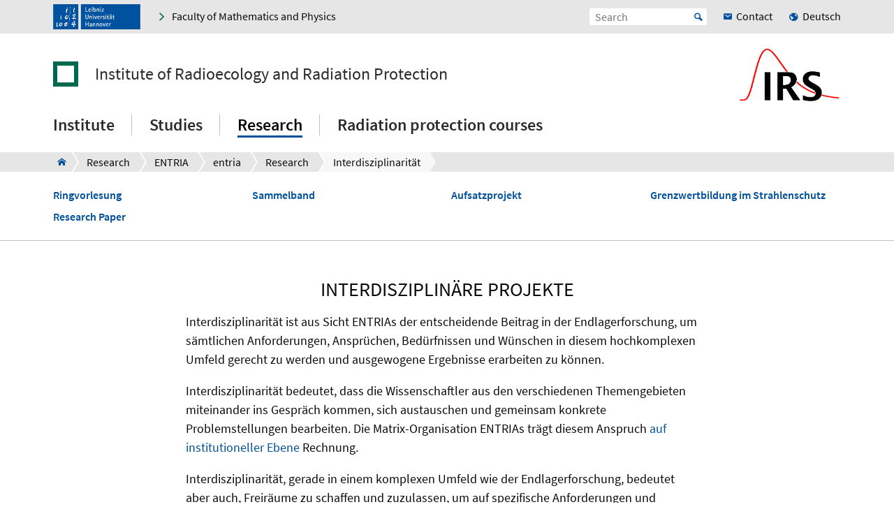

--- FILE ---
content_type: text/html; charset=utf-8
request_url: https://www.irs.uni-hannover.de/en/forschung/entria/entria/forschung/interdisziplinaritaet
body_size: 7391
content:
<!DOCTYPE html>
<html xmlns="http://www.w3.org/1999/xhtml" xml:lang="en" lang="en" class="js pl">
<head>

<meta charset="utf-8">
<!-- 
	This website is powered by TYPO3 - inspiring people to share!
	TYPO3 is a free open source Content Management Framework initially created by Kasper Skaarhoj and licensed under GNU/GPL.
	TYPO3 is copyright 1998-2026 of Kasper Skaarhoj. Extensions are copyright of their respective owners.
	Information and contribution at https://typo3.org/
-->


<link rel="shortcut icon" href="/fileadmin/site-templates/logos/irs/favicon_irs.ico" type="image/vnd.microsoft.icon">

<meta name="generator" content="TYPO3 CMS" />
<meta name="robots" content="index,follow" />
<meta name="viewport" content="width=device-width, initial-scale=1.0" />
<meta property="og:site_name" content="Leibniz Universität Hannover" />
<meta name="twitter:card" content="summary" />


<link rel="stylesheet" type="text/css" href="/typo3temp/assets/css/c95887218e.css?1755787206" media="all">
<link rel="stylesheet" type="text/css" href="/typo3conf/ext/t3luhepv/Resources/Public/Css/t3luhepv-min.css?1765176653" media="all">
<link rel="stylesheet" type="text/css" href="/typo3conf/ext/t3luhpublications/Resources/Public/Css/t3luhpublications-min.css?1718869007" media="all">
<link rel="stylesheet" type="text/css" href="/typo3conf/ext/t3luhresprojects/Resources/Public/Css/t3luhresproject-min.css?1728387288" media="all">
<link rel="stylesheet" type="text/css" href="/typo3conf/ext/t3luhunisearch/Resources/Public/css/t3luhunisearch-min.css?1730110944" media="all">
<link rel="stylesheet" type="text/css" href="/typo3conf/ext/luh_website/Resources/Public/Build/Css/faculty_mathematik_physik.min.css?1764766466" media="all">



<script src="/typo3conf/ext/luh_website/Resources/Public/Build/JavaScript/app.min.js?1764766466"></script>


<title>Interdisziplinarität&nbsp;&ndash;&nbsp;Institute of Radioecology and Radiation Protection&nbsp;&ndash;&nbsp;Leibniz University Hannover</title>
<link rel="apple-touch-icon" href="/fileadmin/site-templates/logos/irs/favicon_irs.ico">
<link rel="canonical" href="https://www.irs.uni-hannover.de/en/forschung/entria/entria/forschung/interdisziplinaritaet"/>
</head>
<body>


<div class="off-canvas-wrapper">
	<div class="off-canvas-content" data-off-canvas-content>

		


		<div class="o-shaded">
			
	<div class="row c-topbar c-topbar--big" style="position: static">
		<div class="column c-topbar__element">
			

			
				
						<a href="http://www.uni-hannover.de" title="Leibniz Universität Hannover" class="c-topbar__item">
							<img class="c-logo__image" alt="Leibniz Universität Hannover" src="/typo3conf/ext/luh_website/Resources/Public/Images/Logo/luh_logo.svg" width="125" height="36" />
						</a>
					
			

			

			


	

			<a href="https://www.maphy.uni-hannover.de/en/" class="c-link u-icon u-icon--arrow-right show-for-small-only c-topbar__item c-topbar__link c-topbar__link--theme">
				<span>
					Faculty
				</span>
			</a>

			<a href="https://www.maphy.uni-hannover.de/en/" title="Faculty of Mathematics and Physics" class="c-link u-icon u-icon--arrow-right show-for-medium c-topbar__item c-topbar__link c-topbar__link--theme">
				<span>Faculty of Mathematics and Physics</span>
			</a>

		


			

			
		</div>

		<div class="columns shrink c-topbar__element c-topbar__element--right align-right">
			
				


		
				


    
        
            
                    <a href="/de/forschung/entria/entria/forschung/interdisziplinaritaet" role="menuitem" tabindex="0"
                       class="show-for-small-only c-link c-topbar__item
                c-topbar__item--align-right u-icon u-icon--earth2 c-topbar__link">Deutsch</a>
                
        
    

			
	
			

			
	<div class="c-topbar__item c-topbar__item--align-right" role="search">
		<form method="get" name="searchform" action="/en/search">

			<label for="search-open" class="c-searchbox__label c-topbar__link u-icon u-icon--search hide-for-medium" aria-label="Open search" tabindex="-1"></label>

			<input id="search-open" class="c-searchbox--icon" aria-label="Open search" type="checkbox">

			<div class="c-searchbox o-brand">
				<input class="c-searchbox__input searchfield t3luhunisearch_textfield"
				       placeholder="Search"
				       type="text"
				       name="tx_t3luhunisearch_search[input_name_searchstring]">
				<button type="submit" class="c-searchbox__button" aria-label="Suche starten">Start</button>
			</div>
		</form>
	</div>



			
				<a href="/en/institute/contact" class="c-link c-topbar__item c-topbar__item--align-right show-for-xlarge c-topbar__link c-link--contact"><span>Contact</span></a>
			

			


		
				


    
        
            
                    <a href="/de/forschung/entria/entria/forschung/interdisziplinaritaet" role="menuitem" tabindex="0"
                       class="show-for-medium c-link c-topbar__item
                c-topbar__item--align-right u-icon u-icon--earth2 c-topbar__link">Deutsch</a>
                
        
    

			
	
		</div>
	</div>

		</div>
	






		<header class="row">
	<div class="column small-12">
		<div class="c-header c-header--decentral">

			<div class="c-identity">
				
					<div class="c-identity__title small-order-2">
						
		<a href="/en/" class="c-identity__square c-identity__square--empty
			
			c-identity__square--hide">
		</a>
	



		<a href="/en/" class="c-identity__text">
			Institute of Radioecology and Radiation Protection
		</a>
	

					</div>
				

				
					
	<a href="/en/" class="c-identity__logo small-order-1 xlarge-order-2">
		<img class="c-identity__image" title="Institute of Radioecology and Radiation Protection" alt="Logo Institute of Radioecology and Radiation Protection" src="/fileadmin/site-templates/logos/irs/IRS_final_klein.png" width="433" height="237" />
	</a>

				
			</div>

			<div class="c-header__menu">
				<a href="#" class="c-burger c-burger--decentral" data-toggle="offCanvas" aria-label="Open menu" tabindex="0">
	<svg role="img" shape-rendering="crispEdges">
		<use xlink:href="/typo3conf/ext/luh_website/Resources/Public/Images/Icon/menu7.svg#icon-menu7"></use>
	</svg>
</a>

				


		<nav class="c-navigation-main c-navigation-main--full-width">
			
	
		
			
					
							<div class="c-navigation-main__item is-first   "
								 data-dropdown-trigger="main-navigation-1831" tabindex="0" aria-haspopup="true">
								<span class="c-navigation-main__link">Institute</span>
							</div>
							<div class="c-dropdown c-dropdown--menu o-shaded show-for-large" data-dropdown-selector="main-navigation-1831" aria-label="submenu">
								<div class="c-dropdown__container">
									<div class="c-section-menu__header">
										<div class="row c-section-menu__header-content">
											<div class="column medium-3 c-section-menu">
												<div class="c-dropdown__title">Institute</div>
											</div>
											<div class="column medium-3 c-section-menu">
												<a href="/en/institute" class="c-link--overview u-icon u-icon--stack-empty"><span>go to overview</span></a>
											</div>
											<div class="column medium-3 c-section-menu"></div>
											<div class="column medium-3 c-section-menu">
												<button class="c-button--close float-right" data-dropdown-close="main-navigation" tabindex="-1">
													Close menu
												</button>
											</div>
											<div class="c-section-menu__border"></div>
										</div>
									</div>

									<div class="row c-section-menu__content">
										
											
<div class="columns small-3 c-section-menu">
	
		
			<a href="/en/institute/organisationpersons" class="c-section-menu__link u-text--hyphens" tabindex="0">
				<span>Persons</span>
			</a>
		
	
		
	
		
	
		
	
		
			<a href="/en/institute/contact" class="c-section-menu__link u-text--hyphens" tabindex="0">
				<span>Contact</span>
			</a>
		
	
		
	
</div>
											
<div class="columns small-3 c-section-menu">
	
		
	
		
			<a href="/en/institute/history" class="c-section-menu__link u-text--hyphens" tabindex="0">
				<span>History</span>
			</a>
		
	
		
	
		
	
		
	
		
			<a href="/en/institute/our-service" class="c-section-menu__link u-text--hyphens" tabindex="0">
				<span>Our Service</span>
			</a>
		
	
</div>
											
<div class="columns small-3 c-section-menu">
	
		
	
		
	
		
			<a href="/en/institute/alumni" class="c-section-menu__link u-text--hyphens" tabindex="0">
				<span>Alumni</span>
			</a>
		
	
		
	
		
	
		
	
</div>
											
<div class="columns small-3 c-section-menu">
	
		
	
		
	
		
	
		
			<a href="/en/institute/news" class="c-section-menu__link u-text--hyphens" tabindex="0">
				<span>News and Events</span>
			</a>
		
	
		
	
		
	
</div>
										
									</div>
								</div>
							</div>
						
				
		
			
					
							<div class="c-navigation-main__item    "
								 data-dropdown-trigger="main-navigation-1795" tabindex="0" aria-haspopup="true">
								<span class="c-navigation-main__link">Studies</span>
							</div>
							<div class="c-dropdown c-dropdown--menu o-shaded show-for-large" data-dropdown-selector="main-navigation-1795" aria-label="submenu">
								<div class="c-dropdown__container">
									<div class="c-section-menu__header">
										<div class="row c-section-menu__header-content">
											<div class="column medium-3 c-section-menu">
												<div class="c-dropdown__title">Studies</div>
											</div>
											<div class="column medium-3 c-section-menu">
												<a href="/en/studies" class="c-link--overview u-icon u-icon--stack-empty"><span>go to overview</span></a>
											</div>
											<div class="column medium-3 c-section-menu"></div>
											<div class="column medium-3 c-section-menu">
												<button class="c-button--close float-right" data-dropdown-close="main-navigation" tabindex="-1">
													Close menu
												</button>
											</div>
											<div class="c-section-menu__border"></div>
										</div>
									</div>

									<div class="row c-section-menu__content">
										
											
<div class="columns small-3 c-section-menu">
	
		
			<a href="/en/studies/offers-for-theses" class="c-section-menu__link u-text--hyphens" tabindex="0">
				<span>Offers for theses</span>
			</a>
		
	
		
	
		
	
		
	
		
			<a href="/en/studies/internship" class="c-section-menu__link u-text--hyphens" tabindex="0">
				<span>Internship</span>
			</a>
		
	
		
	
		
	
		
	
</div>
											
<div class="columns small-3 c-section-menu">
	
		
	
		
			<a href="/en/studies/excursions" class="c-section-menu__link u-text--hyphens" tabindex="0">
				<span>Excursions</span>
			</a>
		
	
		
	
		
	
		
	
		
			<a href="/en/studies/seminar" class="c-section-menu__link u-text--hyphens" tabindex="0">
				<span>Seminar</span>
			</a>
		
	
		
	
		
	
</div>
											
<div class="columns small-3 c-section-menu">
	
		
	
		
	
		
			<a href="/en/studies/registration-for-exams" class="c-section-menu__link u-text--hyphens" tabindex="0">
				<span>Registration for exams</span>
			</a>
		
	
		
	
		
	
		
	
		
			<a href="/en/studies/educational-material" class="c-section-menu__link u-text--hyphens" tabindex="0">
				<span>Educational material</span>
			</a>
		
	
		
	
</div>
											
<div class="columns small-3 c-section-menu">
	
		
	
		
	
		
	
		
			<a href="/en/studies/courses" class="c-section-menu__link u-text--hyphens" tabindex="0">
				<span>Courses</span>
			</a>
		
	
		
	
		
	
		
	
		
			<a href="/en/studies/educational-material-for-schools" class="c-section-menu__link u-text--hyphens" tabindex="0">
				<span>Educational material for schools</span>
			</a>
		
	
</div>
										
									</div>
								</div>
							</div>
						
				
		
			
					
							<div class="c-navigation-main__item    c-navigation-main__item--is-active"
								 data-dropdown-trigger="main-navigation-1779" tabindex="0" aria-haspopup="true">
								<span class="c-navigation-main__link">Research</span>
							</div>
							<div class="c-dropdown c-dropdown--menu o-shaded show-for-large" data-dropdown-selector="main-navigation-1779" aria-label="submenu">
								<div class="c-dropdown__container">
									<div class="c-section-menu__header">
										<div class="row c-section-menu__header-content">
											<div class="column medium-3 c-section-menu">
												<div class="c-dropdown__title">Research</div>
											</div>
											<div class="column medium-3 c-section-menu">
												<a href="/en/research" class="c-link--overview u-icon u-icon--stack-empty"><span>go to overview</span></a>
											</div>
											<div class="column medium-3 c-section-menu"></div>
											<div class="column medium-3 c-section-menu">
												<button class="c-button--close float-right" data-dropdown-close="main-navigation" tabindex="-1">
													Close menu
												</button>
											</div>
											<div class="c-section-menu__border"></div>
										</div>
									</div>

									<div class="row c-section-menu__content">
										
											
<div class="columns small-3 c-section-menu">
	
		
			<a href="/en/research/ongoing-theses" class="c-section-menu__link u-text--hyphens" tabindex="0">
				<span>Ongoing theses</span>
			</a>
		
	
		
	
		
	
		
	
		
			<a href="/en/research/entria" class="c-section-menu__link u-text--hyphens c-section-menu__link--is-active" tabindex="0">
				<span>ENTRIA</span>
			</a>
		
	
		
	
</div>
											
<div class="columns small-3 c-section-menu">
	
		
	
		
			<a href="/en/research/publications" class="c-section-menu__link u-text--hyphens" tabindex="0">
				<span>Publications</span>
			</a>
		
	
		
	
		
	
		
	
		
			<a href="/en/forschung/transens" class="c-section-menu__link u-text--hyphens" tabindex="0">
				<span>TRANSENS</span>
			</a>
		
	
</div>
											
<div class="columns small-3 c-section-menu">
	
		
	
		
	
		
			<a href="/en/research/research-projects" class="c-section-menu__link u-text--hyphens" tabindex="0">
				<span>Research projects</span>
			</a>
		
	
		
	
		
	
		
	
</div>
											
<div class="columns small-3 c-section-menu">
	
		
	
		
	
		
	
		
			<a href="/en/research/cooperations" class="c-section-menu__link u-text--hyphens" tabindex="0">
				<span>Cooperations</span>
			</a>
		
	
		
	
		
	
</div>
										
									</div>
								</div>
							</div>
						
				
		
			
					
							<div class="c-navigation-main__item  is-last  "
								 tabindex="0" aria-haspopup="true">
								<a href="/en/radiation-protection-courses" class="c-navigation-main__link">Radiation protection courses</a>
							</div>
						
				
		
		
			
		
			
		
			
		
			
		
	

		</nav>
	




			</div>
		</div>
	</div>
</header>
		
			
					



<div class="c-breadcrumb__wrap show-for-large">
    <div class="c-breadcrumb">
        <div class="row">
            <div class="column">
                <div class="c-breadcrumb-list">
                    <div class="c-breadcrumb-list__items">
                        <div class="c-breadcrumb-list__item c-breadcrumb-list__item--pre">&nbsp;</div>
                        <a href="/en/" class="c-breadcrumb-list__item c-breadcrumb-list__item--home show-for-large"><span class="c-breadcrumb-list__wrap u-icon u-icon--home2">Institute of Radioecology and Radiation Protection</span></a>
                        
                            
                                    <a href="/en/research"
                                       target=""
                                       class="c-breadcrumb-list__item"
                                       title="Research">
                                        <span  class="c-breadcrumb-list__wrap">Research</span>
                                    </a>
                                    
                                    
                                
                        
                            
                                    <a href="/en/research/entria"
                                       target=""
                                       class="c-breadcrumb-list__item"
                                       title="ENTRIA">
                                        <span  class="c-breadcrumb-list__wrap">ENTRIA</span>
                                    </a>
                                    
                                    
                                
                        
                            
                                    <a href="/en/research/entria/entria"
                                       target=""
                                       class="c-breadcrumb-list__item"
                                       title="entria">
                                        <span  class="c-breadcrumb-list__wrap">entria</span>
                                    </a>
                                    
                                    
                                
                        
                            
                                    <a href="/en/research/entria/entria/research"
                                       target=""
                                       class="c-breadcrumb-list__item"
                                       title="Research">
                                        <span  class="c-breadcrumb-list__wrap">Research</span>
                                    </a>
                                    
                                    
                                
                        
                            
                                    <div class="c-breadcrumb-list__item">
                                        <span class="c-breadcrumb-list__wrap">Interdisziplinarität</span>
                                    </div>
                                
                        
                    </div>
                </div>
            </div>
        </div>
    </div>
					


	
		<div class="c-submenu">
			<div class="row">
				
<div class="columns small-3 c-submenu__column">
	
		
			<a href="/en/forschung/entria/entria/forschung/interdisziplinaritaet/ringvorlesung" class="c-submenu__link u-text--hyphens">
				Ringvorlesung
			</a>
		
	
		
	
		
	
		
	
		
			<a href="/en/forschung/entria/entria/forschung/interdisziplinaritaet/research-paper" class="c-submenu__link u-text--hyphens">
				Research Paper
			</a>
		
	
</div>
				
<div class="columns small-3 c-submenu__column">
	
		
	
		
			<a href="/en/forschung/entria/entria/forschung/interdisziplinaritaet/sammelband" class="c-submenu__link u-text--hyphens">
				Sammelband
			</a>
		
	
		
	
		
	
		
	
</div>
				
<div class="columns small-3 c-submenu__column">
	
		
	
		
	
		
			<a href="/en/forschung/entria/entria/forschung/interdisziplinaritaet/aufsatzprojekt" class="c-submenu__link u-text--hyphens">
				Aufsatzprojekt
			</a>
		
	
		
	
		
	
</div>
				
<div class="columns small-3 c-submenu__column">
	
		
	
		
	
		
	
		
			<a href="/en/forschung/entria/entria/forschung/interdisziplinaritaet/grenzwertbildung-im-strahlenschutz" class="c-submenu__link u-text--hyphens">
				Grenzwertbildung im Strahlenschutz
			</a>
		
	
		
	
</div>
			</div>
		</div>
	


				</div>
			

		


			<main class="c-section__wrapper">
				
					

		
				
				
						
								<div id="c51733" class="c-section">
									<div class="row">
										<div class="column">
											
													


												
											
	
		<div class="row align-center c-section__grid-indent" >
			
				
						<div class="small-12 medium-8 column c-section-grid__column">
							
								

		
				<div id="c51329" class="c-section__element">
					
							<div class="c-headline__equalizer" data-mh="ce-headline-51733">
								

	
		
				
			

		

		
			

		<h2 class="c-headline c-headline--h2 u-text--hyphens" style="text-transform: uppercase">

        Interdisziplinäre Projekte
    </h2>
	

		
	


		

		




		
				
			
	


							</div>
						
					
	<div class="c-text-media
">
		





















		
			<div class="c-text-media__text">
				<p>Interdisziplinarität ist aus Sicht ENTRIAs der entscheidende Beitrag in der Endlagerforschung, um sämtlichen Anforderungen, Ansprüchen, Bedürfnissen und Wünschen in diesem hochkomplexen Umfeld gerecht zu werden und ausgewogene Ergebnisse erarbeiten zu können.
</p>
<p>Interdisziplinarität bedeutet, dass die Wissenschaftler aus den verschiedenen Themengebieten miteinander ins Gespräch kommen, sich austauschen und gemeinsam konkrete Problemstellungen bearbeiten. Die Matrix-Organisation ENTRIAs trägt diesem Anspruch <a href="/en/research/entria/entria/research" title="Zur Forschung" class="internal-link">auf institutioneller Ebene</a> Rechnung.
</p>
<p>Interdisziplinarität, gerade in einem komplexen Umfeld wie der Endlagerforschung, bedeutet aber auch, Freiräume zu schaffen und zuzulassen, um auf spezifische Anforderungen und Wünsche eingehen zu können. Konkrekt bedeutet dies, Zusammenarbeit über die institutionellen Schnittstellen der einzelnen Teilprojekte hinaus zu organisieren. Dies erfolgt vielfach in "virtuellen Teams", die sich zu kleineren Projekten zusammenschließen und dort interdisziplinär arbeiten. Einige dieser Projekte sollen im Folgenden vorgestellt werden.</p><ul class="Link-Liste"><li><a href="/en/forschung/entria/entria/forschung/interdisziplinaritaet/sammelband" title="interner Link" class="internal-link">Sammelband "Inter- und Transdisziplinarität bei der Entsorgung radioaktiver Reststoffe"</a></li><li><a href="/en/forschung/entria/entria/forschung/interdisziplinaritaet/aufsatzprojekt" title="interner Link" class="internal-link">Aufsatzprojekt "Inter- und Transdisziplinarität bei der Entsorgung radioaktiver Reststoffe"</a></li><li><a href="/en/forschung/entria/entria/forschung/interdisziplinaritaet/grenzwertbildung-im-strahlenschutz" title="interner Link" class="internal-link">Werkstattgespräch und Sammelband „Grenzwertbildung im Strahlenschutz“</a></li><li><a href="https://www.entria.de/809.html?&amp;tx_ttnews%5Bpointer%5D=2&amp;tx_ttnews%5BbackPid%5D=806&amp;tx_ttnews%5Btt_news%5D=471&amp;cHash=7bac762a2c26d31c8a15a2be101c1f06" title="Newsmeldung Konferenz RICOMET" target="_blank" class="external-link" rel="noreferrer">Thesenpapier zur Grenzwertproblematik (in Bearbeitung, Zwischenstand vorgestellt auf der Konferenz RICOMET 2015)</a></li><li><a href="/en/forschung/entria/entria/forschung/interdisziplinaritaet/research-paper" title="interner Link" class="internal-link">Veröffentlichung des Research Papers "Interdisciplinary perspectives on dose limits in radioactive waste management" im Journal of Radiological Protection </a></li></ul><p>Interdisziplinär zusammengesetzte ENTRIA-Teams haben eine Reihe von Veranstaltungen mit Außenwirkung durchgeführt bzw. unterstützt. Damit wurde den Teilnehmern Einblick in verschiedene Facetten der Entsorgungsproblematik gegeben: </p><ul class="Link-Liste"><li><a href="https://www.entria.de/809.html?&amp;tx_ttnews%5Byear%5D=2015&amp;tx_ttnews%5Bmonth%5D=05&amp;tx_ttnews%5BbackPid%5D=806&amp;tx_ttnews%5Btt_news%5D=469&amp;cHash=0891d5386d999f4bcfae7b382acc8221" title="externer Link" target="_blank" class="external-link" rel="noreferrer">Studienangebot der Forschungsplattform ENTRIA-Entsorgungsoptionen für radioaktive Reststoffe (2015)<br></a></li><li><a href="/en/forschung/entria/entria/veranstaltungen/2015/buergergutachten" title="Bürgergutachten 2015" class="internal-link">Durchführung eines Bürgerforums (2015)<br></a></li><li><a href="https://www.entria.de/809.html?&amp;tx_ttnews%5Bpointer%5D=3&amp;tx_ttnews%5BbackPid%5D=806&amp;tx_ttnews%5Btt_news%5D=456&amp;cHash=c6e33b8704a5e6c6972f3eba4e84eb7c" title="externer Link" target="_blank" class="external-link" rel="noreferrer">Die neue Suche nach einem Endlagerstandort für Atommüll (2014)<br></a></li><li><a href="https://www.entria.de/809.html?&amp;tx_ttnews%5Bpointer%5D=5&amp;tx_ttnews%5BbackPid%5D=806&amp;tx_ttnews%5Btt_news%5D=409&amp;cHash=010ac784cbe195af234d80dc840069dd" title="externer Link" target="_blank" class="external-link" rel="noreferrer">Workshop zu Beteiligungsverfahren (2013)<br></a></li><li><a href="/en/forschung/entria/entria/veranstaltungen/2013/veranstaltung-hochschule-harz" title="Vortrag Standortauswahlgesetz 2013" class="internal-link">Vortrag zum Standortauswahlgesetz (2013)<br></a></li><li><a href="/en/forschung/entria/entria/veranstaltungen/2013/ferienakademie-des-cusanuswerkes-03-05092013" title="Ferienakademie 2013" class="internal-link">Beteiligung an der Ferienakademie des Cusanuswerkes (2013)</a></li></ul><p>Außerdem wird in jedem Wintersemester eine interdisziplinäre Ringvorlesung an der Uni Hannover gehalten. Die Dozenten stammen aus verschiedenen in ENTRIA vertretenen Disziplinen.<br>Informationen zum aktuellen Semester <a href="/en/forschung/entria/entria/forschung/interdisziplinaritaet/ringvorlesung" title="Zur Ringvorlesung WS 15/16" class="internal-link">finden Sie hier</a>.</p>
			</div>
		
	</div>

					


				</div>
			

	


							
						</div>
					
			
		</div>
	

											


										</div>
									</div>
								</div>
							
					
			

	


				

				
						
					
			</main>

		

<div class="o-footer__wrap">

	<div class="row">
		<div class="column small-12">
			<p class="c-text--copyright">
				Last Change:
				
						16.02.21;
						<a href="javascript:linkTo_UnCryptMailto(%27nbjmup%2BxfcsfeblujpoAjst%5C%2Fvoj.iboopwfs%5C%2Fef%27);" class="o-footer__link">Webredaktion</a>
					
				
						<span class="c-print u-icon u-icon--printer" onclick="javascript:window.print()">
								<span  class=" o-footer__link c-print__link">
									Print
								</span>
						</span>
					

			</p>

		</div>
	</div>

	<div class="o-footer">

		
			<div class="row o-footer__section">
				<div class="column small-12">
					

		
				
				
						
								<div id="c16504" class="c-section">
									<div class="row">
										<div class="column">
											
													

	


												
											
	<div class="row c-section-grid--33-33-33">
		<div class="column small-12 medium-4 large-4 c-section-grid__column  ">
			

<div class="row">
	<div class="column">
		

	


		

	

	<div class="c-element-slider">
		<div data-element-slider class="owl-carousel c-footer-slider">
			

				
						<a href="https://www.tu9.de" class="c-element-slider__item c-footer-slider__item">
							
	<span class="grayscale-wrapper">
		
				
					<img class="c-element-slider__image c-footer-slider__image" src="/fileadmin/irs/footer/tu9-4c.svg" width="112" height="80" alt="" />
					
						<img class="c-element-slider__image c-element-slider__image--grayscale c-footer-slider__image" src="/fileadmin/irs/footer/tu9-bw.svg" width="112" height="80" alt="" />
					
				

		
	</span>

						</a>
					

			
		</div>
	</div>

		


	</div>
</div>


		</div>
		<div class="column small-12 medium-4 large-4 c-section-grid__column  ">
			

<div class="row">
	<div class="column">
		

	


		

	

	<div class="c-element-slider">
		<div data-element-slider class="owl-carousel c-footer-slider">
			

				
						<a href="http://www.hochschulverband.de/" class="c-element-slider__item c-footer-slider__item">
							
	<span class="grayscale-wrapper">
		
				
					<img class="c-element-slider__image c-footer-slider__image" src="/fileadmin/irs/footer/dhv-4c.svg" width="80" height="80" alt="" />
					
						<img class="c-element-slider__image c-element-slider__image--grayscale c-footer-slider__image" src="/fileadmin/irs/footer/dhv-bw.svg" width="80" height="80" alt="" />
					
				

		
	</span>

						</a>
					

			
		</div>
	</div>

		


	</div>
</div>


		</div>
		<div class="column small-12 medium-4 large-4 c-section-grid__column  ">
			

<div class="row">
	<div class="column">
		

	


		

	

	<div class="c-element-slider">
		<div data-element-slider class="owl-carousel c-footer-slider">
			

				
						<a href="https://www.service-fuer-familien.uni-hannover.de/" class="c-element-slider__item c-footer-slider__item">
							
	<span class="grayscale-wrapper">
		
				
					<img class="c-element-slider__image c-footer-slider__image" src="/fileadmin/_processed_/6/4/csm_fgh-4c_f167579e34.png" width="85" height="80" alt="" />
					
						<img class="c-element-slider__image c-element-slider__image--grayscale c-footer-slider__image" src="/fileadmin/_processed_/2/c/csm_fgh-bw_45e9391f5e.png" width="85" height="80" alt="" />
					
				

		
	</span>

						</a>
					

			
		</div>
	</div>

		


	</div>
</div>


		</div>
	</div>

											


										</div>
									</div>
								</div>
							
					
			

	


				</div>
			</div>
		

		<div class="row o-footer__section">
			<div class="columns small-12 medium-12 shrink align-self-top">
				<div class="c-headline c-headline--normal">Contact us</div>

				
					<div class="show-for-small-only">
						
	<a href="/en/institute/contact" class="c-button c-button--footer">
		<span class="u-icon u-icon--envelop5">Contact</span>
	</a>

					</div>
				

				<ul class="c-simple-list c-simple-list--horizontal c-footer__list--buttons">
					
						<li class="show-for-medium">
	<a href="/en/institute/contact" class="c-button c-button--footer">
		<span class="u-icon u-icon--envelop5">Contact</span>
	</a>
</li>
					

					

					

					

					

					

					

					

					
				</ul>
			</div>

			<div class="columns small-12 medium-12 large-expand align-self-bottom">
				<ul class="c-simple-list c-simple-list--horizontal c-footer__list--menu">
					
						<li>
							
	&copy; 2026:&nbsp;
	<a href="https://www.uni-hannover.de/en/copyright/" class="o-footer__link">
		Leibniz University Hannover
	</a>

						</li>
					

					

					
						<li>
							<a href="/en/impressum" title="Impressum" class="o-footer__link">
								Impressum
							</a>
						</li>
					

					
						<li>
							<a href="https://www.uni-hannover.de/en/datenschutzerklaerung/" title="Data Privacy" class="o-footer__link">
								Data Privacy
							</a>
						</li>
					
					
						
							<li>
								<a href="/en/barrierefreiheit" title="Accessibility Statement" class="o-footer__link">
									Accessibility Statement
								</a>
							</li>
						
							<li>
								<a href="/en/sitemap" title="Sitemap" class="o-footer__link">
									Sitemap
								</a>
							</li>
						
					
				</ul>
			</div>
		</div>
	</div>

</div>

<div id="top-button" class="js-hidden">
	<div class="c-button c-button--to-top u-icon--arrow-up js-scroll-to-top"></div>
</div>








	</div>

	
		


<div id="offCanvas" class="off-canvas position-right" data-off-canvas data-auto-focus="true"
	     xmlns:f="http://www.w3.org/1999/html"><div class="o-shaded offcanvas"><ul class="vertical menu offcanvas-menu" data-drilldown data-parent-link="true" role="menu" data-offcanvas-content><li data-off-canvas-xhr-item><div class="offcanvas__head row column"><div class="c-offcanvas-bm__backlink js-drilldown-back"><a tabindex="0" data-offcanvas-trigger="true" href="/en/?tx_luhwebsite_mobilenav%5Baction%5D=show&amp;tx_luhwebsite_mobilenav%5Bcontroller%5D=OffCanvas&amp;tx_luhwebsite_mobilenav%5Buid%5D=5801&amp;type=1513087837&amp;cHash=8b9439fc8b452e89aeca69e94500dbb7"></a></div><div class="c-headline c-headline--medium"><div class="c-offcanvas-bm__title current-layer-name" data-offcanvas-title>
																	Interdisziplinarität

																</div></div></div></li><li data-off-canvas-xhr-item class="offcanvas-menu__item offcanvas-menu__item--primary"><a tabindex="0" class="c-link" href="/en/forschung/entria/entria/forschung/interdisziplinaritaet"><span>General Overview Interdisziplinarität</span></a></li><li data-off-canvas-xhr-item class=" offcanvas-menu__item offcanvas-menu__item--primary"><a tabindex="0" class="c-link   " href="/en/forschung/entria/entria/forschung/interdisziplinaritaet/ringvorlesung"><span>Ringvorlesung</span></a></li><li data-off-canvas-xhr-item class=" offcanvas-menu__item offcanvas-menu__item--primary"><a tabindex="0" class="c-link   " href="/en/forschung/entria/entria/forschung/interdisziplinaritaet/sammelband"><span>Sammelband</span></a></li><li data-off-canvas-xhr-item class=" offcanvas-menu__item offcanvas-menu__item--primary"><a tabindex="0" class="c-link   " href="/en/forschung/entria/entria/forschung/interdisziplinaritaet/aufsatzprojekt"><span>Aufsatzprojekt</span></a></li><li data-off-canvas-xhr-item class=" offcanvas-menu__item offcanvas-menu__item--primary"><a tabindex="0" class="c-link   " href="/en/forschung/entria/entria/forschung/interdisziplinaritaet/grenzwertbildung-im-strahlenschutz"><span>Grenzwertbildung im Strahlenschutz</span></a></li><li data-off-canvas-xhr-item class=" offcanvas-menu__item offcanvas-menu__item--primary offcanvas-menu__item--last"><a tabindex="0" class="c-link   " href="/en/forschung/entria/entria/forschung/interdisziplinaritaet/research-paper"><span>Research Paper</span></a></li><li class="offcanvas-menu__spacer"></li><li class="offcanvas-menu__item offcanvas-menu__item--secondary"><a href="https://www.maphy.uni-hannover.de/en/" class="c-link u-icon u-icon--home2" tabindex="0"><span>Faculty of Mathematics and Physics</span></a></li><li class="offcanvas-menu__item offcanvas-menu__item--secondary"><a href="/en/institute/contact" class="c-link c-link--contact" tabindex="0"><span>Contact</span></a></li></ul></div></div>
	
</div><!-- Matomo -->
<script>
  var _paq = window._paq = window._paq || [];
  if (window.location.href.indexOf("tx_t3luhunisearch") > -1) {
    params = new URLSearchParams(document.location.search);
    keyword = params.get("tx_t3luhunisearch_search[input_name_searchstring]");
    category = params.get("tx_t3luhunisearch_search[rrznunisearch_input_sitename]");
    if (document.getElementsByClassName("no_results")[0]){
      var searchCount = 0;
    }else{
      var searchCount = 1;
    }
   _paq.push(['trackSiteSearch',keyword, category, searchCount ]);
  }else if (window.location.href.indexOf("/de/vademecum") > -1) {
     keyword = document.getElementsByName("tx_rrznvademecum_vademecum[searchString]")[0].value;
     category = "vademecum";
     if (document.getElementsByClassName("no_results")[0]){
       var searchCount = 0;
     }else{
       var searchCount = 1;
     }
     _paq.push(['trackSiteSearch',keyword, category, searchCount ]);
   }else{
     _paq.push(['trackPageView']);
   }

  _paq.push(["disableCookies"]);
  _paq.push(['enableLinkTracking']);
  (function() {
    var u="https://www.webstats-maphy.uni-hannover.de/";
    _paq.push(['setTrackerUrl', u+'matomo.php']);
    _paq.push(['setSiteId', '68']);
    var d=document, g=d.createElement('script'), s=d.getElementsByTagName('script')[0];
    g.async=true; g.src=u+'matomo.js'; s.parentNode.insertBefore(g,s);
  })();
</script>
<noscript><p><img src="https://www.webstats-maphy.uni-hannover.de/matomo.php?idsite=68&amp;rec=1" style="border:0;" alt="" /></p></noscript>
<!-- End Matomo Code -->
<script src="/typo3conf/ext/t3luhunisearch/Resources/Public/JavaScript/t3luhunisearch-min.js?1730110944"></script>
<script src="/typo3conf/ext/t3luhepv/Resources/Public/JavaScript/t3luhepv-min.js?1765176653"></script>
<script src="/typo3conf/ext/t3luhpublications/Resources/Public/JavaScript/filter.js?1718869007"></script>
<script src="/typo3conf/ext/t3luhresprojects/Resources/Public/JavaScript/filter.js?1728387288"></script>


</body>
</html>

--- FILE ---
content_type: image/svg+xml
request_url: https://www.irs.uni-hannover.de/fileadmin/irs/footer/tu9-bw.svg
body_size: 1999
content:
<svg id="206ddc0b-6f0a-4537-a547-288d79df09f2" data-name="Ebene 1" xmlns="http://www.w3.org/2000/svg" xmlns:xlink="http://www.w3.org/1999/xlink" width="237.75" height="170" viewBox="0 0 237.75 170">
  <defs>
    <style>
      .\32 4e635ca-5f66-4df4-9f82-cadf5ef8f255 {
        fill: none;
      }

      .\33 60954ac-a2ce-46b2-8e08-e196c7cce3fe {
        fill: #fff;
      }

      .af41e6c0-1e5f-46b5-a9ff-570254b3a067 {
        fill: #999;
      }

      .\37 1d06367-f106-4f33-a967-25c03734fcb5 {
        fill: #666;
      }

      .\33 a8f4d32-f3e9-4447-9af2-ce06aceaefee {
        clip-path: url(#c614cdd5-29cf-4401-baf2-e09c5c4afb57);
      }
    </style>
    <clipPath id="c614cdd5-29cf-4401-baf2-e09c5c4afb57">
      <rect class="24e635ca-5f66-4df4-9f82-cadf5ef8f255" width="238.1" height="170.1"/>
    </clipPath>
  </defs>
  <title>tu9-bw</title>
  <rect class="360954ac-a2ce-46b2-8e08-e196c7cce3fe" width="237.75" height="170"/>
  <rect class="af41e6c0-1e5f-46b5-a9ff-570254b3a067" x="28.3" y="136.1" width="181.4" height="5.7"/>
  <path class="71d06367-f106-4f33-a967-25c03734fcb5" d="M36.5,107.7a11.08,11.08,0,0,1-1.9.2c-3.1,0-5-1.6-5-4.6s1.8-4.7,5-4.7a6.53,6.53,0,0,1,2.9.6l-.6,1.5a6.34,6.34,0,0,0-2.3-.3,2.6,2.6,0,0,0-2.9,2.8,2.86,2.86,0,0,0,3.1,3,1.48,1.48,0,0,0,.7-.1v-2.8h2.1v4.1A2.61,2.61,0,0,1,36.5,107.7Zm4,.1v-9H47v1.6H42.6v2.1h4.1v1.6H42.6v2.1h4.7v1.6Zm14.4-1.4-1.5-1.7H52.1v3H50v-9h3.5c2,0,3.4,1,3.4,3a2.75,2.75,0,0,1-1.5,2.5c.2.2,1,.9,1,.9a4.85,4.85,0,0,0,2,1.2l-.4,1.6A4,4,0,0,1,54.9,106.4ZM53,103.2c1.3,0,1.9-.4,1.9-1.4s-.5-1.4-1.6-1.4H52.1v2.8Zm17.1,4.6V103l.1-1.3-2.8,6.1H65.2l-2.6-6.1.1,1.3v4.8H60.8v-9h2.5l3.1,7.1,3.3-7.1H72v9Zm7.7-9h2.8l3.1,9H81.5l-.7-2.3H77.4l-.8,2.3H74.4Zm2.4,5.1-1.1-3.7-1.3,3.7Zm12,3.9L88,101.6l.1.9v5.3H86v-9h2.4l4.3,6.4-.1-.9V98.9h2.1v9H92.2Zm14.7.2c-2,0-4.2-.7-4.2-3.5V98.9h2.1v5.6a1.89,1.89,0,0,0,2.1,1.9,2,2,0,0,0,2.2-2.1V99h2v5.3C111.1,107.2,108.8,108,106.9,108Zm13.5-.2-4.2-6.2.1.9v5.3h-2.1v-9h2.4l4.3,6.4-.1-.9V98.9h2.1v9h-2.5Zm5.8,0v-9h2.1v9Zm4.3-9h2.2l2.3,7.5,2.8-7.5h2.1l-3.5,9h-2.9Zm11.7,9v-9h6.5v1.6h-4.4v2.1h4.1v1.6h-4.1v2.1H149v1.6Zm14.4-1.4-1.5-1.7h-1.3v3h-2.1v-9h3.5c2,0,3.4,1,3.4,3a2.75,2.75,0,0,1-1.5,2.5c.2.2,1,.9,1,.9a4.85,4.85,0,0,0,2,1.2l-.4,1.6A3.88,3.88,0,0,1,156.6,106.4Zm-1.9-3.2c1.3,0,1.9-.4,1.9-1.4s-.5-1.4-1.6-1.4h-1.2v2.8Zm7.3,4.1.6-1.6a8.68,8.68,0,0,0,2.8.5c1.2,0,1.8-.3,1.8-1s-1.1-.9-2.1-1.3c-1.3-.5-2.8-1.1-2.8-2.9s1.8-2.5,3.6-2.5a7.14,7.14,0,0,1,3.1.6l-.5,1.5a7.42,7.42,0,0,0-2.5-.5c-1,0-1.4.4-1.4.8,0,.6.9.9,1.9,1.3,1.3.5,3.1,1.2,3.1,2.8,0,2-2.1,2.8-4.1,2.8A5.75,5.75,0,0,1,162,107.3Zm10.1.5v-9h2.1v9Zm9.5-7.4v7.4h-2.1v-7.4h-3V98.8h8.1v1.6Zm5.3,7.4v-9H189v9Zm5.3,0v-9h6.5v1.6h-4.4v2.1h4.1v1.6h-4.1v2.1H199v1.6Zm9-.5.6-1.6a8.68,8.68,0,0,0,2.8.5c1.2,0,1.8-.3,1.8-1s-1.1-.9-2.1-1.3c-1.3-.5-2.8-1.1-2.8-2.9s1.8-2.5,3.6-2.5a7.14,7.14,0,0,1,3.1.6l-.5,1.5a7.42,7.42,0,0,0-2.5-.5c-1,0-1.4.4-1.4.8,0,.6.9.9,1.9,1.3,1.3.5,3.1,1.2,3.1,2.8,0,2-2.1,2.8-4.1,2.8A5.61,5.61,0,0,1,201.2,107.3Z"/>
  <path class="71d06367-f106-4f33-a967-25c03734fcb5" d="M59.3,122.9c-3.1,0-4.8-1.8-4.8-4.6,0-3,2-4.6,5-4.6,3.2,0,4.7,1.9,4.7,4.6C64.3,121.2,62.5,122.9,59.3,122.9Zm.1-7.6a2.68,2.68,0,0,0-2.8,3c0,1.7.8,3,2.7,3s2.8-1.3,2.8-3A2.56,2.56,0,0,0,59.4,115.3Zm9.7.1V118h4.2v1.6H69.1v3.2H67v-9h6.5v1.6Zm16,0v7.4H83v-7.4H80v-1.6h8.1v1.6Zm5.3,7.4v-9h6.5v1.6H92.5v2.1h4.1v1.6H92.5v2.1h4.7v1.6Zm15.8-.1a11.24,11.24,0,0,1-2,.2c-3.2,0-5-1.7-5-4.6s1.7-4.7,5-4.7a6.24,6.24,0,0,1,2.9.6l-.6,1.5a10.11,10.11,0,0,0-2.3-.4,2.6,2.6,0,0,0-2.9,2.8c0,2,1.3,3,3.2,3a7.8,7.8,0,0,0,2.2-.3l.5,1.6A1.69,1.69,0,0,1,106.2,122.7Zm9.7.1v-3.7h-4.2v3.7h-2.1v-9h2.1v3.7h4.2v-3.7H118v9Zm11.5,0-4.2-6.2.1.9v5.3h-2.1v-9h2.4l4.3,6.4-.1-.9v-5.4h2.1v9h-2.5Zm10,.1c-3.1,0-4.8-1.8-4.8-4.6,0-3,2-4.6,5-4.6,3.2,0,4.7,1.9,4.7,4.6C142.4,121.2,140.6,122.9,137.4,122.9Zm.2-7.6a2.68,2.68,0,0,0-2.8,3c0,1.7.8,3,2.7,3s2.8-1.3,2.8-3S139.4,115.3,137.6,115.3Zm7.6,7.5v-9h2.1v7.3h4.3v1.7Zm12.8.1c-3.1,0-4.8-1.8-4.8-4.6,0-3,2-4.6,5-4.6,3.2,0,4.7,1.9,4.7,4.6C163,121.2,161.2,122.9,158,122.9Zm.2-7.6a2.68,2.68,0,0,0-2.8,3c0,1.7.8,3,2.7,3s2.8-1.3,2.8-3S160,115.3,158.2,115.3Zm14,7.4a11.08,11.08,0,0,1-1.9.2c-3.1,0-5-1.6-5-4.6s1.8-4.7,5-4.7a6.53,6.53,0,0,1,2.9.6l-.6,1.5a6.34,6.34,0,0,0-2.3-.3,2.6,2.6,0,0,0-2.9,2.8,2.86,2.86,0,0,0,3.1,3,1.48,1.48,0,0,0,.7-.1v-2.8h2.1v4.1A2.61,2.61,0,0,1,172.2,122.7Zm6.4-2.6-3.4-6.3h2.4l2.2,4.7,2.3-4.7h2.3l-3.6,6.3v2.7h-2.1v-2.7Z"/>
  <rect class="af41e6c0-1e5f-46b5-a9ff-570254b3a067" x="28.3" y="28.3" width="56.7" height="56.7"/>
  <rect class="af41e6c0-1e5f-46b5-a9ff-570254b3a067" x="90.7" y="28.3" width="56.7" height="56.7"/>
  <rect class="af41e6c0-1e5f-46b5-a9ff-570254b3a067" x="153.1" y="28.3" width="56.7" height="56.7"/>
  <path class="360954ac-a2ce-46b2-8e08-e196c7cce3fe" d="M51.6,78H61.8V45.7H51.6ZM75.1,35.6H38.3v8H75.1Z"/>
  <g>
    <g class="3a8f4d32-f3e9-4447-9af2-ce06aceaefee">
      <path class="360954ac-a2ce-46b2-8e08-e196c7cce3fe" d="M118,70.3c-5.6-.4-8.2-3.9-8.2-10V35.5H99.5V60.6c0,13.2,9.2,17.7,18.5,18Zm20.6-11.1V35.5h-10V59c0,7.2-2.7,10.9-8.5,11.3v8.4c9.2-.3,18.5-5.1,18.5-19.5"/>
    </g>
    <g class="3a8f4d32-f3e9-4447-9af2-ce06aceaefee">
      <path class="360954ac-a2ce-46b2-8e08-e196c7cce3fe" d="M197.3,49.3a14.61,14.61,0,0,0-1.2-6,12.84,12.84,0,0,0-3.4-4.6,14.83,14.83,0,0,0-5-3,17.92,17.92,0,0,0-6.2-1,20.65,20.65,0,0,0-6.2,1,14.83,14.83,0,0,0-5,3,15.73,15.73,0,0,0-3.4,4.6,14.61,14.61,0,0,0-1.2,6,14,14,0,0,0,1,5.4,11.64,11.64,0,0,0,2.7,4.4,13.26,13.26,0,0,0,9.7,4h.1l4.7-7.2a8.52,8.52,0,0,1-2.3.3,6.41,6.41,0,0,1-4.9-1.9,6.72,6.72,0,0,1-1.9-4.8,6.48,6.48,0,0,1,1.9-4.8,6.55,6.55,0,0,1,4.9-1.9,6.41,6.41,0,0,1,4.9,1.9,6.33,6.33,0,0,1,1.9,4.8,9.83,9.83,0,0,1-1.2,4.9c-.5,1-15.2,23.3-15.2,23.3h11l9.3-14.5c.7-1.1,1.3-2.1,1.9-3.2a22,22,0,0,0,2.7-6.8,19.5,19.5,0,0,0,.4-3.9"/>
    </g>
  </g>
</svg>


--- FILE ---
content_type: application/javascript; charset=utf-8
request_url: https://www.irs.uni-hannover.de/typo3conf/ext/t3luhresprojects/Resources/Public/JavaScript/filter.js?1728387288
body_size: 918
content:
;
(function($, window, document, undefined) {
    var pluginName = "filterProjects";
	
    var Plugin = function(element) {    
	var text = "";
    var year = "";
    var category = "";

	element.find("#tx_t3luhresprojects_search_field_category_input").change(function () {
		category =  $(this).val();
		filterCategories(category,element);
		filterTextYear(text, year,category,element);
    });
	    
	element.find("#tx_t3luhresprojects_search_field_year_input").change(function () {
        year = $(this).val();
        filterTextYear(text, year,category,element);
		

    });
		
	element.find("#tx_t3luhresprojects_search_field_input").keyup(function () {
        text = $(this).val();
		filterTextYear(text, year,category,element);

       });
	   


    function filterCategories(category,element) {		
		if (category !== "") {
			element.find(".category").hide();
			element.find(".category").next("ul").hide();		 
			element.find(".category").filter(function() {
					return $(this).text() === category;
			}).show();			 
	        element.find(".category").filter(function() {
					return $(this).text() === category;
			}).next("ul").show();		 
		}	 
		else {
			 element.find(".category").show();
			 element.find(".category").next("ul").show();
		}	 	 
	 }	 
	 function filterTextYear(text, year,category,element) {
        var liste = '';
	    if (text !== "" || year !== "" || category !== "") {
				liste= element.find("li.tx_t3luhresproject");
				liste.each(function( index, elementitem ) {
				$( elementitem ).hide();
				content_text ="span";
				  if (text!='' ){
					 content_text = ":containsCI('" + text + "')";
			    }	 	
				element_year  = "";
				if (  year!='' ) {
					element_year = $( this ).find("span.year" ).text();
				}	
				if ( element_year ==  year){
					$( elementitem ).has(content_text).show();
				}	
			  });
			} else {
				liste= element.find("li.tx_t3luhresproject");
				liste.each(function( index, elementitem) {
					$( elementitem ).show();
				 });	
			}
			var h2liste= element.find("div.tx_t3luhresprojects").find("h2");
            h2liste.each(function( index, elementitem ) {
				exist =  IsElement(elementitem);
				if ( exist === false) {
					$(this).hide();
				}
				else {
					 $(this).show();
				}	   
			 });
			 
    };
        }
		
	function IsElement(element){
     var result = false;
     $(element).next().find('li').each(function(_index,_element){
			if ($(_element).is(':visible')){
					 result = true;	 
			}	
		});
    return result;
}
    /*
     * Plugin wrapper, preventing against multiple instantiations and
     * return plugin instance.
     */
    $.fn[pluginName] = function() {  
        return this.each(function(i, v) {    
            plugin = new Plugin($(this)); 
        }); 
         
    };

}(jQuery, window, document));

$(window).on('load', function() { 
     $(".tx-t3luhresprojects").filterProjects();
});

